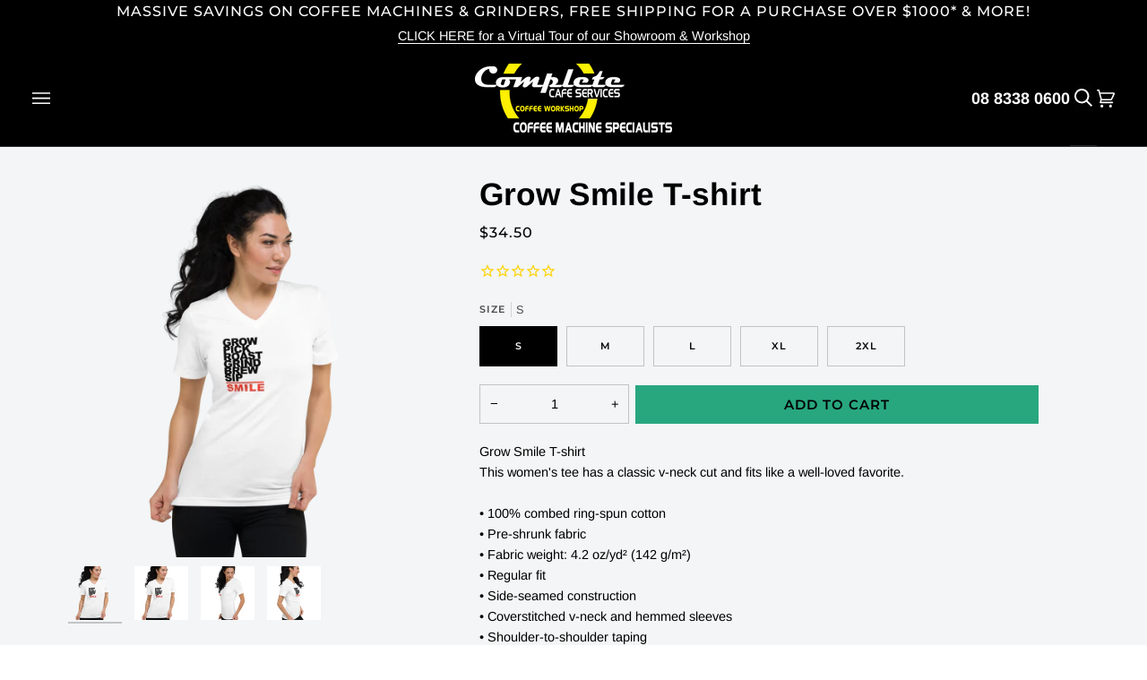

--- FILE ---
content_type: text/javascript
request_url: https://cafeservices.com.au/cdn/shop/t/13/assets/custom.js?v=182975308807857257241689577117
body_size: -476
content:
(function(){let AddToCart=document.querySelector("[data-add-to-cart]"),anchorCart=document.querySelector("a.anchor-drawer-toggle");AddToCart.addEventListener("click",function(event){setTimeout(function(){anchorCart.click()},1300)})})();
//# sourceMappingURL=/cdn/shop/t/13/assets/custom.js.map?v=182975308807857257241689577117
